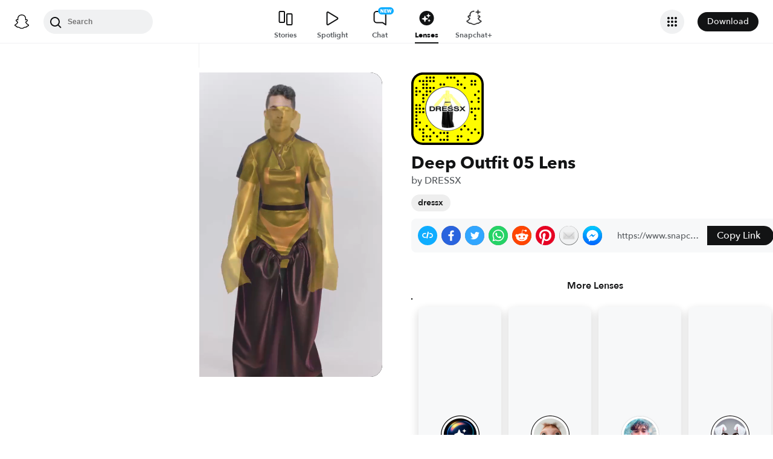

--- FILE ---
content_type: image/svg+xml
request_url: https://app.snapchat.com/web/deeplink/snapcode?data=c036644ad887434f88c55f48ff11b0ad&version=1&type=svg
body_size: 48424
content:
<?xml version="1.0" encoding="UTF-8" standalone="no"?>
<svg xmlns:xlink="http://www.w3.org/1999/xlink" height="320" version="1.1" viewBox="0 0 320 320" width="320" xmlns="http://www.w3.org/2000/svg">
  <defs>
    <rect height="320" id="rect" rx="51.2" width="320" x="0" y="0"/>
    <clipPath id="clip">
      <use xlink:href="#rect"/>
    </clipPath>
  </defs>
  <image clip-path="url(#clip)" height="62.0%" width="62.0%" x="61.25" xlink:href="[data-uri]" y="61.25"/>
  <path d="M60,160C60,104.78,104.78,60,160,60L160,60C215.22,60,260,104.78,260,160L260,160C260,215.22,215.22,260,160,260L160,260C104.78,260,60,215.22,60,160L60,160M0,268.8C0,297.07,22.93,320,51.2,320L268.8,320C297.07,320,320,297.07,320,268.8L320,51.2C320,22.93,297.07,0,268.8,0L51.2,0C22.93,0,0,22.93,0,51.2L0,268.8" fill="#000000"/>
  <path d="M10,51.2C10,28.45,28.45,10,51.2,10L268.8,10C291.55,10,310,28.45,310,51.2L310,268.8C310,291.55,291.55,310,268.8,310L51.2,310C28.45,310,10,291.55,10,268.8L10,51.2M68.42,17.63A5,5,0,0,0,68.42,27.63A5,5,0,0,0,68.42,17.63M83.68,17.63A5,5,0,0,0,83.68,27.63A5,5,0,0,0,83.68,17.63M98.95,17.63A5,5,0,0,0,98.95,27.63A5,5,0,0,0,98.95,17.63M160,17.63A5,5,0,0,0,160,27.63A5,5,0,0,0,160,17.63M175.26,17.63A5,5,0,0,0,175.26,27.63A5,5,0,0,0,175.26,17.63M190.53,17.63A5,5,0,0,0,190.53,27.63A5,5,0,0,0,190.53,17.63M236.32,17.63A5,5,0,0,0,236.32,27.63A5,5,0,0,0,236.32,17.63M37.89,32.89A5,5,0,0,0,37.89,42.89A5,5,0,0,0,37.89,32.89M53.16,32.89A5,5,0,0,0,53.16,42.89A5,5,0,0,0,53.16,32.89M68.42,32.89A5,5,0,0,0,68.42,42.89A5,5,0,0,0,68.42,32.89M83.68,32.89A5,5,0,0,0,83.68,42.89A5,5,0,0,0,83.68,32.89M98.95,32.89A5,5,0,0,0,98.95,42.89A5,5,0,0,0,98.95,32.89M205.79,32.89A5,5,0,0,0,205.79,42.89A5,5,0,0,0,205.79,32.89M266.84,32.89A5,5,0,0,0,266.84,42.89A5,5,0,0,0,266.84,32.89M282.11,32.89A5,5,0,0,0,282.11,42.89A5,5,0,0,0,282.11,32.89M53.16,48.16A5,5,0,0,0,53.16,58.16A5,5,0,0,0,53.16,48.16M68.42,48.16A5,5,0,0,0,68.42,58.16A5,5,0,0,0,68.42,48.16M129.47,48.16A5,5,0,0,0,129.47,58.16A5,5,0,0,0,129.47,48.16M144.74,48.16A5,5,0,0,0,144.74,58.16A5,5,0,0,0,144.74,48.16M205.79,48.16A5,5,0,0,0,205.79,58.16A5,5,0,0,0,205.79,48.16M221.05,48.16A5,5,0,0,0,221.05,58.16A5,5,0,0,0,221.05,48.16M266.84,48.16A5,5,0,0,0,266.84,58.16A5,5,0,0,0,266.84,48.16M282.11,48.16A5,5,0,0,0,282.11,58.16A5,5,0,0,0,282.11,48.16M22.63,63.42A5,5,0,0,0,22.63,73.42A5,5,0,0,0,22.63,63.42M53.16,63.42A5,5,0,0,0,53.16,73.42A5,5,0,0,0,53.16,63.42M68.42,63.42A5,5,0,0,0,68.42,73.42A5,5,0,0,0,68.42,63.42M83.68,63.42A5,5,0,0,0,83.68,73.42A5,5,0,0,0,83.68,63.42M98.95,63.42A5,5,0,0,0,98.95,73.42A5,5,0,0,0,98.95,63.42M236.32,63.42A5,5,0,0,0,236.32,73.42A5,5,0,0,0,236.32,63.42M22.63,78.68A5,5,0,0,0,22.63,88.68A5,5,0,0,0,22.63,78.68M37.89,78.68A5,5,0,0,0,37.89,88.68A5,5,0,0,0,37.89,78.68M68.42,78.68A5,5,0,0,0,68.42,88.68A5,5,0,0,0,68.42,78.68M83.68,78.68A5,5,0,0,0,83.68,88.68A5,5,0,0,0,83.68,78.68M297.37,78.68A5,5,0,0,0,297.37,88.68A5,5,0,0,0,297.37,78.68M22.63,93.95A5,5,0,0,0,22.63,103.95A5,5,0,0,0,22.63,93.95M53.16,93.95A5,5,0,0,0,53.16,103.95A5,5,0,0,0,53.16,93.95M68.42,93.95A5,5,0,0,0,68.42,103.95A5,5,0,0,0,68.42,93.95M282.11,93.95A5,5,0,0,0,282.11,103.95A5,5,0,0,0,282.11,93.95M53.16,109.21A5,5,0,0,0,53.16,119.21A5,5,0,0,0,53.16,109.21M297.37,109.21A5,5,0,0,0,297.37,119.21A5,5,0,0,0,297.37,109.21M53.16,124.47A5,5,0,0,0,53.16,134.47A5,5,0,0,0,53.16,124.47M266.84,124.47A5,5,0,0,0,266.84,134.47A5,5,0,0,0,266.84,124.47M297.37,124.47A5,5,0,0,0,297.37,134.47A5,5,0,0,0,297.37,124.47M22.63,139.74A5,5,0,0,0,22.63,149.74A5,5,0,0,0,22.63,139.74M37.89,139.74A5,5,0,0,0,37.89,149.74A5,5,0,0,0,37.89,139.74M22.63,155A5,5,0,0,0,22.63,165A5,5,0,0,0,22.63,155M37.89,155A5,5,0,0,0,37.89,165A5,5,0,0,0,37.89,155M53.16,155A5,5,0,0,0,53.16,165A5,5,0,0,0,53.16,155M266.84,155A5,5,0,0,0,266.84,165A5,5,0,0,0,266.84,155M282.11,155A5,5,0,0,0,282.11,165A5,5,0,0,0,282.11,155M297.37,155A5,5,0,0,0,297.37,165A5,5,0,0,0,297.37,155M22.63,170.26A5,5,0,0,0,22.63,180.26A5,5,0,0,0,22.63,170.26M37.89,170.26A5,5,0,0,0,37.89,180.26A5,5,0,0,0,37.89,170.26M53.16,170.26A5,5,0,0,0,53.16,180.26A5,5,0,0,0,53.16,170.26M266.84,170.26A5,5,0,0,0,266.84,180.26A5,5,0,0,0,266.84,170.26M22.63,185.53A5,5,0,0,0,22.63,195.53A5,5,0,0,0,22.63,185.53M282.11,185.53A5,5,0,0,0,282.11,195.53A5,5,0,0,0,282.11,185.53M22.63,200.79A5,5,0,0,0,22.63,210.79A5,5,0,0,0,22.63,200.79M282.11,200.79A5,5,0,0,0,282.11,210.79A5,5,0,0,0,282.11,200.79M22.63,216.05A5,5,0,0,0,22.63,226.05A5,5,0,0,0,22.63,216.05M37.89,216.05A5,5,0,0,0,37.89,226.05A5,5,0,0,0,37.89,216.05M22.63,231.32A5,5,0,0,0,22.63,241.32A5,5,0,0,0,22.63,231.32M68.42,231.32A5,5,0,0,0,68.42,241.32A5,5,0,0,0,68.42,231.32M236.32,231.32A5,5,0,0,0,236.32,241.32A5,5,0,0,0,236.32,231.32M37.89,246.58A5,5,0,0,0,37.89,256.58A5,5,0,0,0,37.89,246.58M53.16,246.58A5,5,0,0,0,53.16,256.58A5,5,0,0,0,53.16,246.58M83.68,246.58A5,5,0,0,0,83.68,256.58A5,5,0,0,0,83.68,246.58M221.05,246.58A5,5,0,0,0,221.05,256.58A5,5,0,0,0,221.05,246.58M251.58,246.58A5,5,0,0,0,251.58,256.58A5,5,0,0,0,251.58,246.58M282.11,246.58A5,5,0,0,0,282.11,256.58A5,5,0,0,0,282.11,246.58M53.16,261.84A5,5,0,0,0,53.16,271.84A5,5,0,0,0,53.16,261.84M98.95,261.84A5,5,0,0,0,98.95,271.84A5,5,0,0,0,98.95,261.84M129.47,261.84A5,5,0,0,0,129.47,271.84A5,5,0,0,0,129.47,261.84M144.74,261.84A5,5,0,0,0,144.74,271.84A5,5,0,0,0,144.74,261.84M160,261.84A5,5,0,0,0,160,271.84A5,5,0,0,0,160,261.84M266.84,261.84A5,5,0,0,0,266.84,271.84A5,5,0,0,0,266.84,261.84M297.37,261.84A5,5,0,0,0,297.37,271.84A5,5,0,0,0,297.37,261.84M53.16,277.11A5,5,0,0,0,53.16,287.11A5,5,0,0,0,53.16,277.11M68.42,277.11A5,5,0,0,0,68.42,287.11A5,5,0,0,0,68.42,277.11M83.68,277.11A5,5,0,0,0,83.68,287.11A5,5,0,0,0,83.68,277.11M114.21,277.11A5,5,0,0,0,114.21,287.11A5,5,0,0,0,114.21,277.11M160,277.11A5,5,0,0,0,160,287.11A5,5,0,0,0,160,277.11M205.79,277.11A5,5,0,0,0,205.79,287.11A5,5,0,0,0,205.79,277.11M221.05,277.11A5,5,0,0,0,221.05,287.11A5,5,0,0,0,221.05,277.11M53.16,292.37A5,5,0,0,0,53.16,302.37A5,5,0,0,0,53.16,292.37M83.68,292.37A5,5,0,0,0,83.68,302.37A5,5,0,0,0,83.68,292.37M129.47,292.37A5,5,0,0,0,129.47,302.37A5,5,0,0,0,129.47,292.37M144.74,292.37A5,5,0,0,0,144.74,302.37A5,5,0,0,0,144.74,292.37M160,292.37A5,5,0,0,0,160,302.37A5,5,0,0,0,160,292.37M205.79,292.37A5,5,0,0,0,205.79,302.37A5,5,0,0,0,205.79,292.37M251.58,292.37A5,5,0,0,0,251.58,302.37A5,5,0,0,0,251.58,292.37M62,160C62,214.12,105.88,258,160,258L160,258C214.12,258,258,214.12,258,160L258,160C258,105.88,214.12,62,160,62L160,62C105.88,62,62,105.88,62,160L62,160" fill="#FFFC00"/>
</svg>
